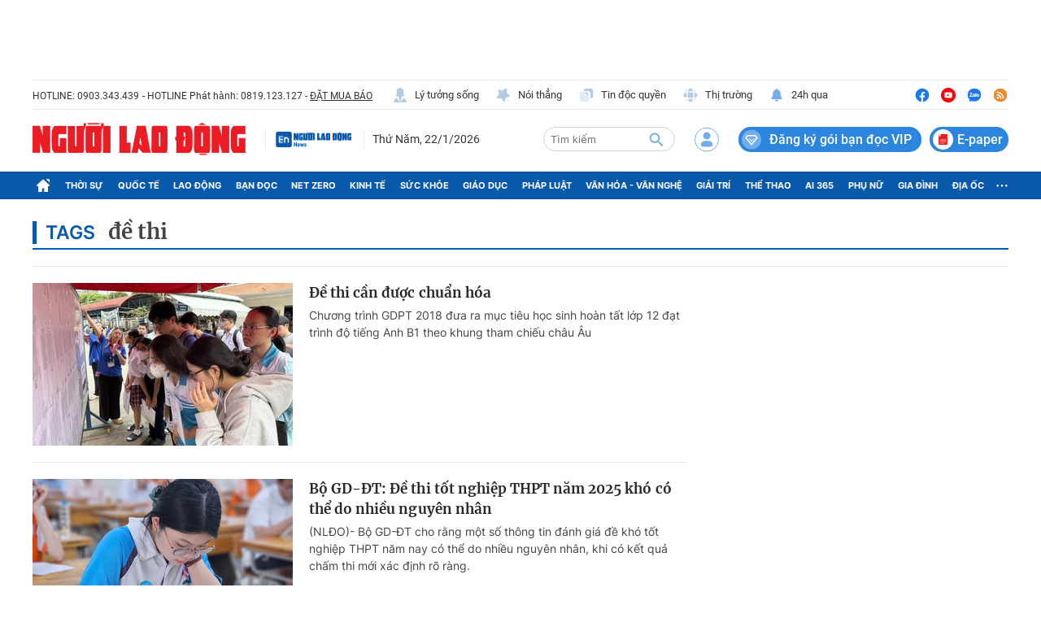

--- FILE ---
content_type: text/html; charset=UTF-8
request_url: https://auto-load-balancer.likr.tw/api/get_client_ip.php
body_size: -136
content:
"13.59.86.114"